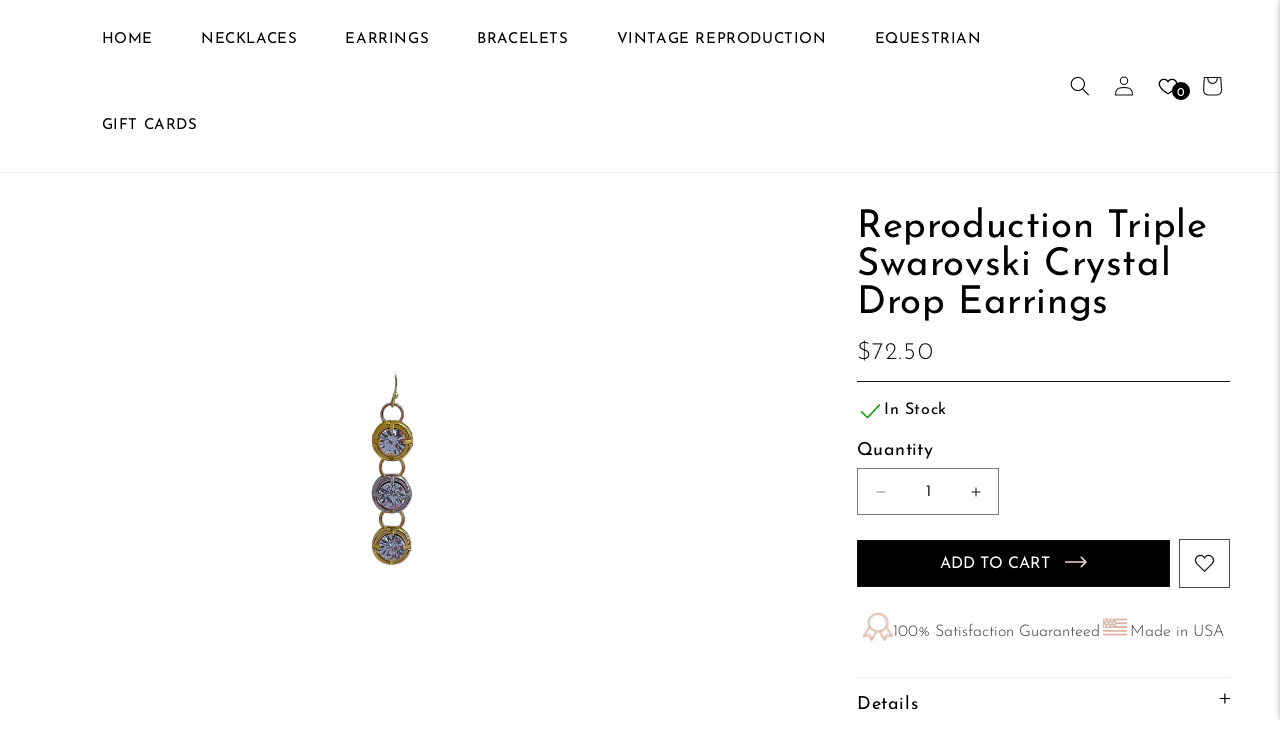

--- FILE ---
content_type: text/css
request_url: https://www.erinknightdesigns.com/cdn/shop/t/22/assets/section-related-products.css?v=145316922276547078721738742102
body_size: -652
content:
.related-products {
  display: block;
}

.related-products__heading {
  margin: 0 0 3rem;
  color: #000;
  font-family: Cardo;
  font-size: clamp(25px, 2vw, 40px);
  font-style: normal;
  font-weight: 400;
  line-height: normal;
  text-transform: uppercase;
  letter-spacing: normal;
}
.related-products .slider--desktop .slider__slide:first-child {
  margin-left: 0px;
}
.related-products .card--standard > .card__content {
  margin-top: 30px;
}


--- FILE ---
content_type: text/javascript; charset=UTF-8
request_url: https://shy.elfsight.com/p/boot/?callback=__esappsPlatformBoot6425622521&shop=erinknightdesigns.myshopify.com&w=e505ddc0-159f-11ea-871d-43b3925cc344
body_size: 1653
content:
/**/__esappsPlatformBoot6425622521({"status":1,"data":{"widgets":{"e505ddc0-159f-11ea-871d-43b3925cc344":{"status":1,"data":{"app":"instashow","settings":{"widgetId":"e505ddc0-159f-11ea-871d-43b3925cc344","widgetOrigin":"shy.elfsight.com","source":["@erinknightdesigns"],"filterOnly":[],"filterExcept":[],"limit":0,"order":"date","layout":"slider","postTemplate":"tile","columns":4,"rows":1,"gutter":22,"responsive":[{"minWidth":375,"columns":1,"rows":1,"gutter":"0"},{"minWidth":768,"columns":3,"rows":2,"gutter":"0"}],"width":"auto","callToActionButtons":[{"postUrl":"https:\/\/www.instagram.com\/p\/Bmr7eH0nyxQ\/","buttonLabel":"Install Instagram Feed now","buttonLink":"https:\/\/elfsight.com\/instagram-feed-instashow\/"},{"postUrl":"https:\/\/www.instagram.com\/p\/BmgZy5FnnQB\/","buttonLabel":"Install Instagram Feed now","buttonLink":"https:\/\/elfsight.com\/instagram-feed-instashow\/"},{"postUrl":"https:\/\/www.instagram.com\/p\/BmbbCfBndRU\/","buttonLabel":"Install Instagram Feed now","buttonLink":"https:\/\/elfsight.com\/instagram-feed-instashow\/"}],"postElements":["user","date","instagramLink","likesCount","commentsCount","share","text"],"popupElements":["user","location","followButton","instagramLink","likesCount","share","text","comments","date"],"imageClickAction":"popup","sliderArrows":true,"sliderDrag":true,"sliderSpeed":0.6,"sliderAutoplay":"","colorScheme":"default","colorPostOverlayBg":"rgb(240, 210, 198)","colorPostOverlayText":"rgb(255, 255, 255)","colorPostBg":"rgb(255, 255, 255)","colorPostText":"rgb(0, 0, 0)","colorPostLinks":"rgb(0, 53, 105)","colorSliderArrows":"rgb(255, 255, 255)","colorSliderArrowsBg":"rgba(0, 0, 0, 0.9)","colorGridLoadMoreButton":"rgb(56, 151, 240)","colorPopupOverlay":"rgba(43, 43, 43, 0.9)","colorPopupBg":"rgb(255, 255, 255)","colorPopupText":"rgb(0, 0, 0)","colorPopupLinks":"rgb(0, 53, 105)","colorPopupFollowButton":"rgb(0, 53, 105)","colorPopupCtaButton":"rgb(56, 151, 240)","widgetTitle":"@erinknightdesigns ","lang":"en","deactivate":false,"showElfsightLogo":false,"sourceType":"businessAccount","apiChangesMessage":null,"apiDeprecatedMessage":null,"personalAccessToken":"","businessAccessToken":{"identity":"0de158ec-d9b0-48bc-99df-73874987086c","status":"connected"},"businessAccount":{"identity":"17841402130322870","data":{"instagram":{"id":"17841402130322870","ig_id":2102967010,"name":"Erin Knight Designs","username":"erinknightdesigns"},"name":"Erin Knight Designs","id":"945100152191401"}},"businessHashtag":"#eiffeltower","freeLinkUrl":null,"freeLinkAnchor":null,"sourceTypeDivider":null,"storageSource":[],"columnsMode":"manual","headerEnabled":false,"headerElements":["profilePicture","fullName","username","verifiedBadge","postsCount","followersCount","followingCount","followButton"],"colorHeaderBg":"rgb(255, 255, 255)","colorHeaderText":"rgb(0, 0, 0)","colorHeaderFollowButton":"rgb(0, 149, 246)","colorHeaderFollowButtonText":"rgb(255, 255, 255)","hideElfsightLogo":true},"preferences":[]}}},"assets":["https:\/\/static.elfsight.com\/apps\/instashow\/release\/7ffc343176c360281c0dafe3c32abd282b5500df\/app\/instashow.js"]}});